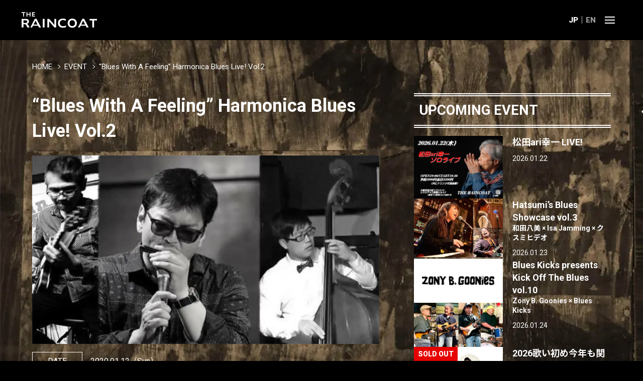

--- FILE ---
content_type: text/html; charset=UTF-8
request_url: https://bar-raincoat.com/event/477/
body_size: 10999
content:
<!DOCTYPE html>
<html lang="ja">
<head>
	<!-- Google tag (gtag.js) -->
	<script async src="https://www.googletagmanager.com/gtag/js?id=G-LE62JZH25H"></script>
	<script>
		window.dataLayer = window.dataLayer || [];
		function gtag(){dataLayer.push(arguments);}
		gtag('js', new Date());

		gtag('config', 'G-LE62JZH25H');
	</script>
	<meta charset="utf-8" />
	<meta http-equiv="X-UA-Compatible" content="IE=edge">
	<meta name="viewport" content="width=device-width,initial-scale=1.0,viewport-fit=cover">
	<meta name="format-detection" content="telephone=no">
	<meta name="SKYPE_TOOLBAR" content="SKYPE_TOOLBAR_PARSER_COMPATIBLE">
	


<link rel="alternate" hreflang="ja" href="https://bar-raincoat.com/event/477/">



<link rel="alternate" hreflang="en" href="https://bar-raincoat.com/en/">
<link rel="alternate" hreflang="x-default" href="https://bar-raincoat.com/en/">


	<!--meta-->
		<meta name='robots' content='index, follow, max-image-preview:large, max-snippet:-1, max-video-preview:-1' />

	<!-- This site is optimized with the Yoast SEO plugin v26.6 - https://yoast.com/wordpress/plugins/seo/ -->
	<title>&quot;Blues With A Feeling&quot; Harmonica Blues Live! Vol.2 - THE RAINCOAT （ザ・レインコート）｜大阪十三のライブ&amp;ブルースバー</title>
	<meta name="description" content="【MEMBER】　【OPEN】　【START】　【CHARGE】　※1ドリンク代別途必要　【♪】" />
	<link rel="canonical" href="https://bar-raincoat.com/event/477/" />
	<meta property="og:locale" content="ja_JP" />
	<meta property="og:type" content="article" />
	<meta property="og:title" content="&quot;Blues With A Feeling&quot; Harmonica Blues Live! Vol.2 - THE RAINCOAT （ザ・レインコート）｜大阪十三のライブ&amp;ブルースバー" />
	<meta property="og:description" content="【MEMBER】　【OPEN】　【START】　【CHARGE】　※1ドリンク代別途必要　【♪】" />
	<meta property="og:url" content="https://bar-raincoat.com/event/477/" />
	<meta property="og:site_name" content="THE RAINCOAT" />
	<meta property="article:publisher" content="https://www.facebook.com/CafeBarRaincoat/" />
	<meta property="article:modified_time" content="2020-07-06T10:34:35+00:00" />
	<meta property="og:image" content="https://bar-raincoat.com/wp-content/uploads/collab_harmonica_blues.jpg" />
	<meta property="og:image:width" content="800" />
	<meta property="og:image:height" content="435" />
	<meta property="og:image:type" content="image/jpeg" />
	<meta name="twitter:card" content="summary_large_image" />
	<meta name="twitter:site" content="@RAINCOA49676035" />
	<script type="application/ld+json" class="yoast-schema-graph">{"@context":"https://schema.org","@graph":[{"@type":"WebPage","@id":"https://bar-raincoat.com/event/477/","url":"https://bar-raincoat.com/event/477/","name":"\"Blues With A Feeling\" Harmonica Blues Live! Vol.2 - THE RAINCOAT （ザ・レインコート）｜大阪十三のライブ&ブルースバー","isPartOf":{"@id":"https://bar-raincoat.com/#website"},"primaryImageOfPage":{"@id":"https://bar-raincoat.com/event/477/#primaryimage"},"image":{"@id":"https://bar-raincoat.com/event/477/#primaryimage"},"thumbnailUrl":"https://bar-raincoat.com/wp-content/uploads/collab_harmonica_blues.jpg","datePublished":"2019-12-12T03:03:30+00:00","dateModified":"2020-07-06T10:34:35+00:00","description":"【MEMBER】　【OPEN】　【START】　【CHARGE】　※1ドリンク代別途必要　【♪】","breadcrumb":{"@id":"https://bar-raincoat.com/event/477/#breadcrumb"},"inLanguage":"ja","potentialAction":[{"@type":"ReadAction","target":["https://bar-raincoat.com/event/477/"]}]},{"@type":"ImageObject","inLanguage":"ja","@id":"https://bar-raincoat.com/event/477/#primaryimage","url":"https://bar-raincoat.com/wp-content/uploads/collab_harmonica_blues.jpg","contentUrl":"https://bar-raincoat.com/wp-content/uploads/collab_harmonica_blues.jpg","width":800,"height":435,"caption":"水野快行 大野木一彦 脇本総一郎"},{"@type":"BreadcrumbList","@id":"https://bar-raincoat.com/event/477/#breadcrumb","itemListElement":[{"@type":"ListItem","position":1,"name":"HOME","item":"https://bar-raincoat.com/"},{"@type":"ListItem","position":2,"name":"EVENT","item":"https://bar-raincoat.com/event/"},{"@type":"ListItem","position":3,"name":"&#8220;Blues With A Feeling&#8221; Harmonica Blues Live! Vol.2"}]},{"@type":"WebSite","@id":"https://bar-raincoat.com/#website","url":"https://bar-raincoat.com/","name":"THE RAINCOAT","description":"","potentialAction":[{"@type":"SearchAction","target":{"@type":"EntryPoint","urlTemplate":"https://bar-raincoat.com/?s={search_term_string}"},"query-input":{"@type":"PropertyValueSpecification","valueRequired":true,"valueName":"search_term_string"}}],"inLanguage":"ja"}]}</script>
	<!-- / Yoast SEO plugin. -->


<link rel="alternate" title="oEmbed (JSON)" type="application/json+oembed" href="https://bar-raincoat.com/wp-json/oembed/1.0/embed?url=https%3A%2F%2Fbar-raincoat.com%2Fevent%2F477%2F" />
<link rel="alternate" title="oEmbed (XML)" type="text/xml+oembed" href="https://bar-raincoat.com/wp-json/oembed/1.0/embed?url=https%3A%2F%2Fbar-raincoat.com%2Fevent%2F477%2F&#038;format=xml" />
<style id='wp-img-auto-sizes-contain-inline-css' type='text/css'>
img:is([sizes=auto i],[sizes^="auto," i]){contain-intrinsic-size:3000px 1500px}
/*# sourceURL=wp-img-auto-sizes-contain-inline-css */
</style>
<style id='wp-block-library-inline-css' type='text/css'>
:root{--wp-block-synced-color:#7a00df;--wp-block-synced-color--rgb:122,0,223;--wp-bound-block-color:var(--wp-block-synced-color);--wp-editor-canvas-background:#ddd;--wp-admin-theme-color:#007cba;--wp-admin-theme-color--rgb:0,124,186;--wp-admin-theme-color-darker-10:#006ba1;--wp-admin-theme-color-darker-10--rgb:0,107,160.5;--wp-admin-theme-color-darker-20:#005a87;--wp-admin-theme-color-darker-20--rgb:0,90,135;--wp-admin-border-width-focus:2px}@media (min-resolution:192dpi){:root{--wp-admin-border-width-focus:1.5px}}.wp-element-button{cursor:pointer}:root .has-very-light-gray-background-color{background-color:#eee}:root .has-very-dark-gray-background-color{background-color:#313131}:root .has-very-light-gray-color{color:#eee}:root .has-very-dark-gray-color{color:#313131}:root .has-vivid-green-cyan-to-vivid-cyan-blue-gradient-background{background:linear-gradient(135deg,#00d084,#0693e3)}:root .has-purple-crush-gradient-background{background:linear-gradient(135deg,#34e2e4,#4721fb 50%,#ab1dfe)}:root .has-hazy-dawn-gradient-background{background:linear-gradient(135deg,#faaca8,#dad0ec)}:root .has-subdued-olive-gradient-background{background:linear-gradient(135deg,#fafae1,#67a671)}:root .has-atomic-cream-gradient-background{background:linear-gradient(135deg,#fdd79a,#004a59)}:root .has-nightshade-gradient-background{background:linear-gradient(135deg,#330968,#31cdcf)}:root .has-midnight-gradient-background{background:linear-gradient(135deg,#020381,#2874fc)}:root{--wp--preset--font-size--normal:16px;--wp--preset--font-size--huge:42px}.has-regular-font-size{font-size:1em}.has-larger-font-size{font-size:2.625em}.has-normal-font-size{font-size:var(--wp--preset--font-size--normal)}.has-huge-font-size{font-size:var(--wp--preset--font-size--huge)}.has-text-align-center{text-align:center}.has-text-align-left{text-align:left}.has-text-align-right{text-align:right}.has-fit-text{white-space:nowrap!important}#end-resizable-editor-section{display:none}.aligncenter{clear:both}.items-justified-left{justify-content:flex-start}.items-justified-center{justify-content:center}.items-justified-right{justify-content:flex-end}.items-justified-space-between{justify-content:space-between}.screen-reader-text{border:0;clip-path:inset(50%);height:1px;margin:-1px;overflow:hidden;padding:0;position:absolute;width:1px;word-wrap:normal!important}.screen-reader-text:focus{background-color:#ddd;clip-path:none;color:#444;display:block;font-size:1em;height:auto;left:5px;line-height:normal;padding:15px 23px 14px;text-decoration:none;top:5px;width:auto;z-index:100000}html :where(.has-border-color){border-style:solid}html :where([style*=border-top-color]){border-top-style:solid}html :where([style*=border-right-color]){border-right-style:solid}html :where([style*=border-bottom-color]){border-bottom-style:solid}html :where([style*=border-left-color]){border-left-style:solid}html :where([style*=border-width]){border-style:solid}html :where([style*=border-top-width]){border-top-style:solid}html :where([style*=border-right-width]){border-right-style:solid}html :where([style*=border-bottom-width]){border-bottom-style:solid}html :where([style*=border-left-width]){border-left-style:solid}html :where(img[class*=wp-image-]){height:auto;max-width:100%}:where(figure){margin:0 0 1em}html :where(.is-position-sticky){--wp-admin--admin-bar--position-offset:var(--wp-admin--admin-bar--height,0px)}@media screen and (max-width:600px){html :where(.is-position-sticky){--wp-admin--admin-bar--position-offset:0px}}
/*wp_block_styles_on_demand_placeholder:6970fdfc8f0c3*/
/*# sourceURL=wp-block-library-inline-css */
</style>
<style id='classic-theme-styles-inline-css' type='text/css'>
/*! This file is auto-generated */
.wp-block-button__link{color:#fff;background-color:#32373c;border-radius:9999px;box-shadow:none;text-decoration:none;padding:calc(.667em + 2px) calc(1.333em + 2px);font-size:1.125em}.wp-block-file__button{background:#32373c;color:#fff;text-decoration:none}
/*# sourceURL=/wp-includes/css/classic-themes.min.css */
</style>
<link rel="https://api.w.org/" href="https://bar-raincoat.com/wp-json/" /><link rel="alternate" title="JSON" type="application/json" href="https://bar-raincoat.com/wp-json/wp/v2/event/477" />	<style>img#wpstats{display:none}</style>
		<style>.wp-block-gallery.is-cropped .blocks-gallery-item picture{height:100%;width:100%;}</style>	<!--wordpress-->
	<link rel="icon" href="https://bar-raincoat.com/wp-content/themes/raincoat_en/assets/img/common/favicon.ico" type="image/x-icon">
	<link rel="apple-touch-icon" href="https://bar-raincoat.com/wp-content/themes/raincoat_en/assets/img/common/apple-touch-icon.png" sizes="180x180">
	<link rel="icon" type="image/png" href="https://bar-raincoat.com/wp-content/themes/raincoat_en/assets/img/common/android-chrome-192x192.png" sizes="192x192">
	<!--favicon-->
	<script async src="https://cdnjs.cloudflare.com/ajax/libs/Swiper/5.4.5/js/swiper.min.js"></script>
	<script async>
		window.addEventListener('load', function() {
			let swipeOption = {
				autoplay: {
					delay: 3500
				},
				effect: 'fade',
				fadeEffect: {
					crossFade: true
				},
				allowTouchMove: false,
				speed: 1000,
				loop: true,
				slidesPerView: 1,
				pagination: false
			}
			new Swiper('.swiper-container', swipeOption);
		}, false);
	</script>
	<!--swiper-->
	<script defer src="https://ajax.googleapis.com/ajax/libs/jquery/3.4.1/jquery.min.js"></script>
	<script defer src="https://bar-raincoat.com/wp-content/themes/raincoat_en/assets/js/common.js?250316204500"></script>
				<script defer src="https://bar-raincoat.com/wp-content/themes/raincoat_en/assets/js/event-single.js?240505115933"></script>
						<!--js-->
	<link rel="stylesheet" href="https://bar-raincoat.com/wp-content/themes/raincoat_en/assets/css/critical.css?250316212932">
	<link rel="stylesheet" href="https://cdnjs.cloudflare.com/ajax/libs/Swiper/5.4.5/css/swiper.css">
	<link rel="stylesheet" href="https://bar-raincoat.com/wp-content/themes/raincoat_en/assets/css/common.css?250522064529">
				<link rel="stylesheet" href="https://bar-raincoat.com/wp-content/themes/raincoat_en/assets/css/news.css?251009023524">
					<link rel="stylesheet" href="https://bar-raincoat.com/wp-content/themes/raincoat_en/assets/css/event.css?250826202725">
							
			<!-- <link rel="stylesheet" href="https://bar-raincoat.com/wp-content/themes/raincoat_en/assets/css/soltandpepper/common.css"> -->
		<!--css-->
	<link rel="preconnect" href="https://fonts.googleapis.com">
	<link rel="preconnect" href="https://fonts.gstatic.com" crossorigin>
	<link rel="preload" href="https://fonts.googleapis.com/css2?family=Roboto:wght@400;700;900&family=Roboto+Condensed:wght@700&family=Noto+Sans+JP:wght@400;700&display=swap" as="style">
	<link href="https://fonts.googleapis.com/css2?family=Roboto:wght@400;700;900&family=Roboto+Condensed:wght@700&family=Noto+Sans+JP:wght@400;700&display=swap" rel="stylesheet" media="print" onload="this.media='all'">
	<!--Google Fonts-->
</head>

<body id="top" class="wp-singular event-template-default single single-event postid-477 wp-theme-raincoat_en">
	<div class="swiper-container p-bg__wrap">
		<ul class="swiper-wrapper p-bg__list">
			<li class="swiper-slide p-bg__listitem p-bg__mv01"></li>
			<li class="swiper-slide p-bg__listitem p-bg__mv02"></li>
			<li class="swiper-slide p-bg__listitem p-bg__mv03"></li>
			<li class="swiper-slide p-bg__listitem p-bg__mv04"></li>
			<li class="swiper-slide p-bg__listitem p-bg__mv05"></li>
			<li class="swiper-slide p-bg__listitem p-bg__mv06"></li>
			<li class="swiper-slide p-bg__listitem p-bg__mv07"></li>
			<li class="swiper-slide p-bg__listitem p-bg__mv08"></li>
		</ul>
	</div>
	<!--c-bg__wrap-->

	<header class="l-header js-header">
		<!-- <h1 class="header__logo"><a href="https://bar-raincoat.com/" onclick="gtag('event', 'logo_view', {'event_category': 'click','event_label': 'h_logo_logo'});">大大阪十三のライブ&ブルースバー｜THE RAINCOAT（ザ・レインコート）</a></h1> -->
		<h1 class="header__logo">
			<a href="https://bar-raincoat.com/">
				<img src="https://bar-raincoat.com/wp-content/themes/raincoat_en/assets/img/common/logo.svg?240512" width="300" height="72" alt="大大阪十三のライブ&ブルースバー｜THE RAINCOAT（ザ・レインコート）">
			</a>
		</h1>
		<nav class="nav__lang">
			<ul class="lang__list">
				<li class="lang__listitem"><span class="lang__text current">JP</span></li>
				<li class="lang__listitem"><a class="lang__text" href="https://bar-raincoat.com/en/">EN</a></li>
			</ul>
		</nav>
		<div class="header__nav__wrap">
			<button type="button" class="menu-btn__wrap js-toggle">
				<div class="menu-btn--bar__wrap">
					<span class="menu-btn--bar"></span>
					<span class="menu-btn--bar"></span>
					<span class="menu-btn--bar"></span>
				</div>
			</button>
			<button type="button" class="gnav__btn--search js-toggle--search">
				<img src="https://bar-raincoat.com/wp-content/themes/raincoat_en/assets/img/common/icon_search.svg" width="80" height="80" alt="検索">
			</button>
			<nav class="l-gnav">
				<ul class="gnav__menu">
					<li class="gnav__listitem"><a class="gnav__link" href="https://bar-raincoat.com/" onclick="gtag('event', 'nav_view', {'event_category': 'click','event_label': 'h_gnav_hone'});">HOME</a></li>
					<li class="gnav__listitem"><a class="gnav__link" href="https://bar-raincoat.com/news/" onclick="gtag('event', 'nav_view', {'event_category': 'click','event_label': 'h_gnav_news'});">NEWS</a></li>
					<li class="gnav__listitem"><a class="gnav__link" href="https://bar-raincoat.com/event/" onclick="gtag('event', 'nav_view', {'event_category': 'click','event_label': 'h_gnav_event'});">EVENT</a></li>
					<li class="gnav__listitem"><a class="gnav__link" href="https://bar-raincoat.com/soltandpepper/" onclick="gtag('event', 'nav_view', {'event_category': 'click','event_label': 'h_gnav_soltandpepper'});">塩と胡椒SHOW SHOW</a></li>
					<li class="gnav__listitem"><a class="gnav__link" href="https://bar-raincoat.com/menu/" onclick="gtag('event', 'nav_view', {'event_category': 'click','event_label': 'h_gnav_menu'});">MENU</a></li>
					<!-- <li class="gnav__listitem"><a class="gnav__link" href="http://raincoatworks.cart.fc2.com/" target="_blank" rel="noopener" onclick="gtag('event', 'nav_view', {'event_category': 'click','event_label': 'h_gnav_store'});">ONLINE STORE</a></li> -->
					<li class="gnav__listitem"><a class="gnav__link" href="https://bar-raincoat.com/gallery/" onclick="gtag('event', 'nav_view', {'event_category': 'click','event_label': 'h_gnav_gallery'});">GALLERY</a></li>
					<li class="gnav__listitem"><a class="gnav__link" href="https://bar-raincoat.com/blog/" onclick="gtag('event', 'nav_view', {'event_category': 'click','event_label': 'h_gnav_blog'});">BLOG</a></li>
					<li class="gnav__listitem"><a class="gnav__link" href="#anc-access" onclick="gtag('event', 'nav_view', {'event_category': 'click','event_label': 'h_gnav_blog'});">ACCESS</a></li>
					<li class="gnav__listitem"><a class="gnav__link" href="https://bar-raincoat.com/contact-support/" onclick="gtag('event', 'nav_view', {'event_category': 'click','event_label': 'h_gnav_contact'});">CONTACT</a></li>
				</ul>
				<div class="c-searchform__bg">
					<button type="button" class="c-search__close">
    <div class="c-search-btn--bar__wrap ">
        <span class="c-search-btn--bar"></span>
        <span class="c-search-btn--bar"></span>
        <span class="c-search-btn--bar"></span>
    </div>
</button>
<form method="get" id="searchform" class="c-searchform__wrap" action="https://bar-raincoat.com/">
    <input type="text" name="s" id="s" class="c-search__input" placeholder="SEARCH"/>
    <button type="submit" class="c-search__btn"><img src="https://bar-raincoat.com/wp-content/themes/raincoat_en/assets/img/common/icon_search.svg" loading="lazy" width="150" height="150" alt="検索"></button>
</form>				</div>
			</nav>
		</div>
	</header>
	<!--l-header-->

	<main class="l-main" ontouchstart=""><p id="breadcrumbs" class="breadcrumbs__list c-inner c-inner--xl"><span><span><a href="https://bar-raincoat.com/">HOME</a></span>  <span><a href="https://bar-raincoat.com/event/">EVENT</a></span>  <span class="breadcrumb_last" aria-current="page">&#8220;Blues With A Feeling&#8221; Harmonica Blues Live! Vol.2</span></span></p><div class="p-contents__wrap p-row__wrap c-inner c-inner--xl">
	<div class="p-col__main">
				<article class="p-contents__wrap p-event-detail__wrap">
			<h1 class="p-event-detail__title">
				&#8220;Blues With A Feeling&#8221; Harmonica Blues Live! Vol.2<span class="p-event-detail__title--sub"></span>
			</h1>
			<!--svg-->
						<figure class="c-img__wrap p-event__img__wrap">
				<p id="event-477" class="c-img__wrap--blur js-blur" href="https://bar-raincoat.com/event/477/">
					<picture><source srcset="https://bar-raincoat.com/wp-content/uploads/collab_harmonica_blues.jpg.webp 800w, https://bar-raincoat.com/wp-content/uploads/collab_harmonica_blues-94x51.jpg.webp 94w" sizes='(max-width: 800px) 100vw, 800px' type="image/webp"><img width="800" height="435" src="https://bar-raincoat.com/wp-content/uploads/collab_harmonica_blues.jpg" class="c-object-fit__img wp-post-image" alt="水野快行 大野木一彦 脇本総一郎" decoding="async" fetchpriority="high" srcset="https://bar-raincoat.com/wp-content/uploads/collab_harmonica_blues.jpg 800w, https://bar-raincoat.com/wp-content/uploads/collab_harmonica_blues-94x51.jpg 94w" sizes="(max-width: 800px) 100vw, 800px" data-eio="p" /></picture>					<picture><source srcset="https://bar-raincoat.com/wp-content/uploads/collab_harmonica_blues.jpg.webp 800w, https://bar-raincoat.com/wp-content/uploads/collab_harmonica_blues-94x51.jpg.webp 94w" sizes='(max-width: 800px) 100vw, 800px' type="image/webp"><img width="800" height="435" src="https://bar-raincoat.com/wp-content/uploads/collab_harmonica_blues.jpg" class="c-img__bgimg wp-post-image" alt="水野快行 大野木一彦 脇本総一郎" decoding="async" srcset="https://bar-raincoat.com/wp-content/uploads/collab_harmonica_blues.jpg 800w, https://bar-raincoat.com/wp-content/uploads/collab_harmonica_blues-94x51.jpg 94w" sizes="(max-width: 800px) 100vw, 800px" data-eio="p" /></picture>				</p>
			</figure>
									<p class="p-event-detail__message"></p>
			<dl class="p-event-detail__info__wrap">
				<dt class="p-event-detail__info__title">DATE</dt>
				<dd class="p-event-detail__info__detail  ">
					<time datatime="2020-01-12">
						2020.01.12						<span class="p-event-detail__info__week">（Sun）</span>
					</time>
				</dd>
				<dt class="p-event-detail__info__title">MEMBER</dt>
				<dd class="p-event-detail__info__detail">
					<ul class="p-event-detail__memberlist">
												<li class="p-event-detail__memberlist__item">
							<h3><span>水野快行</span>
																<span class="p-event-detail__instrument">
									<span>Vo</span><span>Gt</span>								</span>
															</h3>
						</li>
												<li class="p-event-detail__memberlist__item">
							<h3><span>大野木一彦</span>
																<span class="p-event-detail__instrument">
									<span>Vo</span><span>Hca</span>								</span>
															</h3>
						</li>
												<li class="p-event-detail__memberlist__item">
							<h3><span>脇本総一郎</span>
																<span class="p-event-detail__instrument">
									<span>Ba</span>								</span>
															</h3>
						</li>
											</ul>
				</dd>
								<dt class="p-event-detail__info__title">OPEN</dt>
				<dd class="p-event-detail__info__detail">19:00</dd>
												<dt class="p-event-detail__info__title">START</dt>
				<dd class="p-event-detail__info__detail">19:30</dd>
																								<dt class="p-event-detail__info__title">CHARGE</dt>
				<dd class="p-event-detail__info__detail">
					<div class="p-event-detail__info__price__wrap">
												<p class="p-event__info__price normal">
														<span>&yen;</span>
																					<span class="p-event__info__price--yen">1,000</span>
																											</p>
																		<p class="p-event__info__notes">※1ドリンク代別途必要</p>
											</div>
				</dd>
			</dl>
									<ul class="p-event-tag__list">
				<li class="p-event-tag__listitem"><a href="https://bar-raincoat.com/event_tag/ohnogi-kazuhiko/" rel="tag">大野木一彦</a></li><li class="p-event-tag__listitem"><a href="https://bar-raincoat.com/event_tag/mizuno-yoshiyuki/" rel="tag">水野快行</a></li><li class="p-event-tag__listitem"><a href="https://bar-raincoat.com/event_tag/wakimoto-soichiro/" rel="tag">脇本総一郎</a></li>			</ul>
			
						<ul class="p-official__list">
				<li class="p-official__listitem">
    <a class="p-official-sns__wrap link--blank fb" href="https://www.facebook.com/kazuhiko.ohnogi" target="_blank" rel="noopener">大野木一彦 Facebook</a>
</li><li class="p-official__listitem">
    <a class="p-official-sns__wrap link--blank fb" href="https://www.facebook.com/yoshi.mizuno.3" target="_blank" rel="noopener">水野快行 Facebook</a>
</li><li class="p-official__listitem">
    <a class="p-official-sns__wrap link--blank fb" href="https://www.facebook.com/soichiro.wakimoto" target="_blank" rel="noopener">脇本総一郎 Facebook</a>
</li>
<li class="p-official__listitem">
    <a class="p-official-sns__wrap link--blank tw" href="https://twitter.com/wakimotogon" target="_blank" rel="noopener">脇本総一郎 X（Twitter）</a>
</li>
<li class="p-official__listitem">
    <a class="p-official-sns__wrap link--blank insta" href="https://www.instagram.com/soichirowakimoto/" target="_blank" rel="noopener">脇本総一郎 Instagram</a>
</li>			</ul>
					</article>
		<!--event-detail__wrap-->

		<section class="p-contents__wrap">
			<h2 class="c-page__title">SHARE</h2>
						<ul class="c-sns-share__list">
				<li class="c-sns-share__listitem">
					<a class="c-sns-share__link" href="//twitter.com/share?text=&#8220;Blues With A Feeling&#8221; Harmonica Blues Live! Vol.2&url=https://bar-raincoat.com/event/477/&hashtags=barraincoat&via=RAINCOA49676035" target="_blank" rel="noopener" onclick="return sns_window('Twitter', 'https://bar-raincoat.com/event/477/', '&#8220;Blues With A Feeling&#8221; Harmonica Blues Live! Vol.2');">
						<img src="https://bar-raincoat.com/wp-content/themes/raincoat_en/assets/img/common/icon_share_x.svg" loading="lazy" width="48" height="48" alt="x">
					</a>
				</li>
				<li class="c-sns-share__listitem">
					<a class="c-sns-share__link" href="//www.facebook.com/sharer.php?src=bm&u=https://bar-raincoat.com/event/477/&t=&#8220;Blues With A Feeling&#8221; Harmonica Blues Live! Vol.2" target="_blank" rel="noopener" onclick="return sns_window('Facebook', 'https://bar-raincoat.com/event/477/', '&#8220;Blues With A Feeling&#8221; Harmonica Blues Live! Vol.2');">
						<img src="https://bar-raincoat.com/wp-content/themes/raincoat_en/assets/img/common/icon_share_facebook.svg" loading="lazy" width="48" height="48" alt="facebook">
					</a>
				</li>
				<li class="c-sns-share__listitem">
					<a class="c-sns-share__link" href="//line.me/R/msg/text/?&#8220;Blues With A Feeling&#8221; Harmonica Blues Live! Vol.2%0Ahttps://bar-raincoat.com/event/477/" target="_blank" rel="noopener" onclick="return sns_window('LINE', 'https://bar-raincoat.com/event/477/', '&#8220;Blues With A Feeling&#8221; Harmonica Blues Live! Vol.2');">
						<img src="https://bar-raincoat.com/wp-content/themes/raincoat_en/assets/img/common/icon_share_line.svg" loading="lazy" width="48" height="48" alt="line">
					</a>
				</li>
			</ul>
		</section>
		<!--p-contents__wrap-->
		<div class="p-contents__wrap">
			<p><a class="c-btn c-btn--tra" href="https://bar-raincoat.com/event/">VIEW EVENT</a></p>
		</div>
		<!--p-contents__wrap-->

				<aside class="p-info-detail__related">
			<h2 class="c-section__title">RELATED EVENT</h2>
			<div class="p-related__wrap">
								<div class="p-related__list">
					<figure class="c-img__wrap p-event__img__wrap p-related__img__wrap ">
						<a id="related-event-19321" class="c-img__wrap--blur js-blur" href="https://bar-raincoat.com/event/19321/">
														<img width="800" height="534" src="https://bar-raincoat.com/wp-content/uploads/collab_mizuno_maeda_komikado_keitaro_wakimoto_teruma.webp" class="c-object-fit__img wp-post-image" alt="［HOTCH POTCH BAND Ⅱ］  水野快行（Vo/Gt） 前田和彦（Key） 古御門幹人（Tb） 啓太郎（Sax） 脇本総一郎（Ba) 輝真（Dr）" decoding="async" srcset="https://bar-raincoat.com/wp-content/uploads/collab_mizuno_maeda_komikado_keitaro_wakimoto_teruma.webp 800w, https://bar-raincoat.com/wp-content/uploads/collab_mizuno_maeda_komikado_keitaro_wakimoto_teruma-94x64.webp 94w" sizes="(max-width: 800px) 100vw, 800px" />							<img width="800" height="534" src="https://bar-raincoat.com/wp-content/uploads/collab_mizuno_maeda_komikado_keitaro_wakimoto_teruma.webp" class="c-img__bgimg wp-post-image" alt="［HOTCH POTCH BAND Ⅱ］  水野快行（Vo/Gt） 前田和彦（Key） 古御門幹人（Tb） 啓太郎（Sax） 脇本総一郎（Ba) 輝真（Dr）" decoding="async" loading="lazy" srcset="https://bar-raincoat.com/wp-content/uploads/collab_mizuno_maeda_komikado_keitaro_wakimoto_teruma.webp 800w, https://bar-raincoat.com/wp-content/uploads/collab_mizuno_maeda_komikado_keitaro_wakimoto_teruma-94x64.webp 94w" sizes="auto, (max-width: 800px) 100vw, 800px" />													</a>
					</figure>
					<article class="p-related__title__wrap">
						<h1 class="p-related-event__title">
							<a href="https://bar-raincoat.com/event/19321/">HOTCH POTCH SHOW<span class="p-related-event__title--sub">水野快行 × 前田和彦 × 古御門幹人 × 啓太郎 × 脇本総一郎 × 輝真</span></a>
						</h1>
						<p class="p-related-event__datetime ">
							<time datatime="2026-01-31">
								2026.01.31							</time>
						</p>
					</article>
				</div>
				<!--p-related__list-->
								<div class="p-related__list">
					<figure class="c-img__wrap p-event__img__wrap p-related__img__wrap ">
						<a id="related-event-19248" class="c-img__wrap--blur js-blur" href="https://bar-raincoat.com/event/19248/">
														<img width="800" height="986" src="https://bar-raincoat.com/wp-content/uploads/collab_lowdownjukes_maggiedeluxe.webp" class="c-object-fit__img wp-post-image" alt="LOWDOWN JUKES、マギーデラックス" decoding="async" loading="lazy" srcset="https://bar-raincoat.com/wp-content/uploads/collab_lowdownjukes_maggiedeluxe.webp 800w, https://bar-raincoat.com/wp-content/uploads/collab_lowdownjukes_maggiedeluxe-52x64.webp 52w" sizes="auto, (max-width: 800px) 100vw, 800px" />							<img width="800" height="986" src="https://bar-raincoat.com/wp-content/uploads/collab_lowdownjukes_maggiedeluxe.webp" class="c-img__bgimg wp-post-image" alt="LOWDOWN JUKES、マギーデラックス" decoding="async" loading="lazy" srcset="https://bar-raincoat.com/wp-content/uploads/collab_lowdownjukes_maggiedeluxe.webp 800w, https://bar-raincoat.com/wp-content/uploads/collab_lowdownjukes_maggiedeluxe-52x64.webp 52w" sizes="auto, (max-width: 800px) 100vw, 800px" />													</a>
					</figure>
					<article class="p-related__title__wrap">
						<h1 class="p-related-event__title">
							<a href="https://bar-raincoat.com/event/19248/">Harmonica &#038; Guitar BLUES NIGHT<span class="p-related-event__title--sub">LOWDOWN JUKES × マギーデラックス</span></a>
						</h1>
						<p class="p-related-event__datetime ">
							<time datatime="2026-01-17">
								2026.01.17							</time>
						</p>
					</article>
				</div>
				<!--p-related__list-->
								<div class="p-related__list">
					<figure class="c-img__wrap p-event__img__wrap p-related__img__wrap ">
						<a id="related-event-18923" class="c-img__wrap--blur js-blur" href="https://bar-raincoat.com/event/18923/">
														<img width="800" height="534" src="https://bar-raincoat.com/wp-content/uploads/collab_improvibes4_yoshibluesband_ayako.webp" class="c-object-fit__img wp-post-image" alt="［improvibes4］村尾政宏（Guitar＆Vo）藤井信之（keyboard）西川まさひさ（Bass）はせお（Drums）  [Yoshi blues band w/Ayako Minami] Yoshi水野（guitar &amp; vocal） 池田真一（guitar） 山田知征（bass） さーさん（drum） Ayako Minami（alto sax）" decoding="async" loading="lazy" srcset="https://bar-raincoat.com/wp-content/uploads/collab_improvibes4_yoshibluesband_ayako.webp 800w, https://bar-raincoat.com/wp-content/uploads/collab_improvibes4_yoshibluesband_ayako-94x64.webp 94w" sizes="auto, (max-width: 800px) 100vw, 800px" />							<img width="800" height="534" src="https://bar-raincoat.com/wp-content/uploads/collab_improvibes4_yoshibluesband_ayako.webp" class="c-img__bgimg wp-post-image" alt="［improvibes4］村尾政宏（Guitar＆Vo）藤井信之（keyboard）西川まさひさ（Bass）はせお（Drums）  [Yoshi blues band w/Ayako Minami] Yoshi水野（guitar &amp; vocal） 池田真一（guitar） 山田知征（bass） さーさん（drum） Ayako Minami（alto sax）" decoding="async" loading="lazy" srcset="https://bar-raincoat.com/wp-content/uploads/collab_improvibes4_yoshibluesband_ayako.webp 800w, https://bar-raincoat.com/wp-content/uploads/collab_improvibes4_yoshibluesband_ayako-94x64.webp 94w" sizes="auto, (max-width: 800px) 100vw, 800px" />													</a>
					</figure>
					<article class="p-related__title__wrap">
						<h1 class="p-related-event__title">
							<a href="https://bar-raincoat.com/event/18923/">SPECIAL TWOMAN LIVE<span class="p-related-event__title--sub">improvibes4 × Yoshi Blues Band w/Ayako Minami</span></a>
						</h1>
						<p class="p-related-event__datetime ">
							<time datatime="2025-12-20">
								2025.12.20							</time>
						</p>
					</article>
				</div>
				<!--p-related__list-->
								<div class="p-related__list">
					<figure class="c-img__wrap p-event__img__wrap p-related__img__wrap ">
						<a id="related-event-18486" class="c-img__wrap--blur js-blur" href="https://bar-raincoat.com/event/18486/">
														<img width="800" height="834" src="https://bar-raincoat.com/wp-content/uploads/collab_hurricaneyutaka_ohnogi_kida_takano_2511.webp" class="c-object-fit__img wp-post-image" alt="ハリケーン湯川（v/g） 大野木一彦（v/h） 木田正斗志（b） 高野秀樹（d）" decoding="async" loading="lazy" srcset="https://bar-raincoat.com/wp-content/uploads/collab_hurricaneyutaka_ohnogi_kida_takano_2511.webp 800w, https://bar-raincoat.com/wp-content/uploads/collab_hurricaneyutaka_ohnogi_kida_takano_2511-61x64.webp 61w" sizes="auto, (max-width: 800px) 100vw, 800px" />							<img width="800" height="834" src="https://bar-raincoat.com/wp-content/uploads/collab_hurricaneyutaka_ohnogi_kida_takano_2511.webp" class="c-img__bgimg wp-post-image" alt="ハリケーン湯川（v/g） 大野木一彦（v/h） 木田正斗志（b） 高野秀樹（d）" decoding="async" loading="lazy" srcset="https://bar-raincoat.com/wp-content/uploads/collab_hurricaneyutaka_ohnogi_kida_takano_2511.webp 800w, https://bar-raincoat.com/wp-content/uploads/collab_hurricaneyutaka_ohnogi_kida_takano_2511-61x64.webp 61w" sizes="auto, (max-width: 800px) 100vw, 800px" />													</a>
					</figure>
					<article class="p-related__title__wrap">
						<h1 class="p-related-event__title">
							<a href="https://bar-raincoat.com/event/18486/">HURRICANE YUKAWA blues jam at RAINCOAT<span class="p-related-event__title--sub">ハリケーン湯川 ×  大野木一彦 × 木田正斗志 × 高野秀樹</span></a>
						</h1>
						<p class="p-related-event__datetime ">
							<time datatime="2025-11-21">
								2025.11.21							</time>
						</p>
					</article>
				</div>
				<!--p-related__list-->
								<div class="p-related__list">
					<figure class="c-img__wrap p-event__img__wrap p-related__img__wrap ">
						<a id="related-event-18322" class="c-img__wrap--blur js-blur" href="https://bar-raincoat.com/event/18322/">
														<img width="800" height="1000" src="https://bar-raincoat.com/wp-content/uploads/collab_clapstompswingin_maekawa_mizuno_02.webp" class="c-object-fit__img wp-post-image" alt="Clap Stomp Swingin&#039;、前川歌名子（vo）、水野快行（gt/vo）" decoding="async" loading="lazy" srcset="https://bar-raincoat.com/wp-content/uploads/collab_clapstompswingin_maekawa_mizuno_02.webp 800w, https://bar-raincoat.com/wp-content/uploads/collab_clapstompswingin_maekawa_mizuno_02-51x64.webp 51w" sizes="auto, (max-width: 800px) 100vw, 800px" />							<img width="800" height="1000" src="https://bar-raincoat.com/wp-content/uploads/collab_clapstompswingin_maekawa_mizuno_02.webp" class="c-img__bgimg wp-post-image" alt="Clap Stomp Swingin&#039;、前川歌名子（vo）、水野快行（gt/vo）" decoding="async" loading="lazy" srcset="https://bar-raincoat.com/wp-content/uploads/collab_clapstompswingin_maekawa_mizuno_02.webp 800w, https://bar-raincoat.com/wp-content/uploads/collab_clapstompswingin_maekawa_mizuno_02-51x64.webp 51w" sizes="auto, (max-width: 800px) 100vw, 800px" />													</a>
					</figure>
					<article class="p-related__title__wrap">
						<h1 class="p-related-event__title">
							<a href="https://bar-raincoat.com/event/18322/">SWING &#038; BLUES<span class="p-related-event__title--sub">Clap Stomp Swingin' × 前川歌名子 × 水野快行</span></a>
						</h1>
						<p class="p-related-event__datetime ">
							<time datatime="2025-10-14">
								2025.10.14							</time>
						</p>
					</article>
				</div>
				<!--p-related__list-->
								<div class="p-related__list">
					<figure class="c-img__wrap p-event__img__wrap p-related__img__wrap ">
						<a id="related-event-18214" class="c-img__wrap--blur js-blur" href="https://bar-raincoat.com/event/18214/">
														<img width="800" height="534" src="https://bar-raincoat.com/wp-content/uploads/collab_kusumu_sakano_wakimoto_moco_apache.webp" class="c-object-fit__img wp-post-image" alt="クスミヒデオ（vo/gu） 坂野雄亮（key） 脇本総一郎（ba） moco（dr） アパッチ（rubboard）" decoding="async" loading="lazy" srcset="https://bar-raincoat.com/wp-content/uploads/collab_kusumu_sakano_wakimoto_moco_apache.webp 800w, https://bar-raincoat.com/wp-content/uploads/collab_kusumu_sakano_wakimoto_moco_apache-94x64.webp 94w" sizes="auto, (max-width: 800px) 100vw, 800px" />							<img width="800" height="534" src="https://bar-raincoat.com/wp-content/uploads/collab_kusumu_sakano_wakimoto_moco_apache.webp" class="c-img__bgimg wp-post-image" alt="クスミヒデオ（vo/gu） 坂野雄亮（key） 脇本総一郎（ba） moco（dr） アパッチ（rubboard）" decoding="async" loading="lazy" srcset="https://bar-raincoat.com/wp-content/uploads/collab_kusumu_sakano_wakimoto_moco_apache.webp 800w, https://bar-raincoat.com/wp-content/uploads/collab_kusumu_sakano_wakimoto_moco_apache-94x64.webp 94w" sizes="auto, (max-width: 800px) 100vw, 800px" />													</a>
					</figure>
					<article class="p-related__title__wrap">
						<h1 class="p-related-event__title">
							<a href="https://bar-raincoat.com/event/18214/">Uptown ruler 5<span class="p-related-event__title--sub">クスミヒデオ × 坂野雄亮 × 脇本総一郎 × moco × アパッチ</span></a>
						</h1>
						<p class="p-related-event__datetime ">
							<time datatime="2025-10-19">
								2025.10.19							</time>
						</p>
					</article>
				</div>
				<!--p-related__list-->
								<!--ページネーション-->
											</div>
			<!--p-related__wrap-->
		</aside>
				<!--p-info-detail__related-->
							</div>
	<!--p-col__main-->
	<div class="p-col__side">
	<section class="p-side__wrap">
		<h2 class="c-section__title">UPCOMING EVENT</h2>
				<div class="p-side__list">
			<figure class="c-img__wrap p-event__img__wrap p-side__img__wrap ">
				<a id="upcoming-event-19038" class="c-img__wrap--blur js-blur" href="https://bar-raincoat.com/event/19038/">
										<img width="800" height="566" src="https://bar-raincoat.com/wp-content/uploads/artist_matsuda_ari_koichi.webp" class="c-object-fit__img wp-post-image" alt="松田ari幸一（vo/harmonica）" decoding="async" loading="lazy" srcset="https://bar-raincoat.com/wp-content/uploads/artist_matsuda_ari_koichi.webp 800w, https://bar-raincoat.com/wp-content/uploads/artist_matsuda_ari_koichi-90x64.webp 90w" sizes="auto, (max-width: 800px) 100vw, 800px" />					<img width="800" height="566" src="https://bar-raincoat.com/wp-content/uploads/artist_matsuda_ari_koichi.webp" class="c-img__bgimg wp-post-image" alt="松田ari幸一（vo/harmonica）" decoding="async" loading="lazy" srcset="https://bar-raincoat.com/wp-content/uploads/artist_matsuda_ari_koichi.webp 800w, https://bar-raincoat.com/wp-content/uploads/artist_matsuda_ari_koichi-90x64.webp 90w" sizes="auto, (max-width: 800px) 100vw, 800px" />									</a>
			</figure>
			<article class="p-side__title__wrap">
				<h1 class="p-side__title">
					<a href="https://bar-raincoat.com/event/19038/">松田ari幸一 LIVE!<span class="p-side__title--sub"></span></a>
				</h1>
				<p class="p-side__datetime ">
					<time datatime="2026-01-22">
						2026.01.22					</time>
				</p>
			</article>
			<!--p-side__title__wrap-->
		</div>
		<!--p-side__list-->
				<div class="p-side__list">
			<figure class="c-img__wrap p-event__img__wrap p-side__img__wrap ">
				<a id="upcoming-event-19250" class="c-img__wrap--blur js-blur" href="https://bar-raincoat.com/event/19250/">
										<img width="800" height="534" src="https://bar-raincoat.com/wp-content/uploads/collab_wada_isa_kusumi.webp" class="c-object-fit__img wp-post-image" alt="和田八美（pf/vo）［Guest］ Isa Jamming（gt/vo）,クスミヒデオ（gt/vo）" decoding="async" loading="lazy" srcset="https://bar-raincoat.com/wp-content/uploads/collab_wada_isa_kusumi.webp 800w, https://bar-raincoat.com/wp-content/uploads/collab_wada_isa_kusumi-94x64.webp 94w" sizes="auto, (max-width: 800px) 100vw, 800px" />					<img width="800" height="534" src="https://bar-raincoat.com/wp-content/uploads/collab_wada_isa_kusumi.webp" class="c-img__bgimg wp-post-image" alt="和田八美（pf/vo）［Guest］ Isa Jamming（gt/vo）,クスミヒデオ（gt/vo）" decoding="async" loading="lazy" srcset="https://bar-raincoat.com/wp-content/uploads/collab_wada_isa_kusumi.webp 800w, https://bar-raincoat.com/wp-content/uploads/collab_wada_isa_kusumi-94x64.webp 94w" sizes="auto, (max-width: 800px) 100vw, 800px" />									</a>
			</figure>
			<article class="p-side__title__wrap">
				<h1 class="p-side__title">
					<a href="https://bar-raincoat.com/event/19250/">Hatsumi&#8217;s Blues Showcase vol.3<span class="p-side__title--sub">和田八美 × Isa Jamming × クスミヒデオ</span></a>
				</h1>
				<p class="p-side__datetime ">
					<time datatime="2026-01-23">
						2026.01.23					</time>
				</p>
			</article>
			<!--p-side__title__wrap-->
		</div>
		<!--p-side__list-->
				<div class="p-side__list">
			<figure class="c-img__wrap p-event__img__wrap p-side__img__wrap ">
				<a id="upcoming-event-19251" class="c-img__wrap--blur js-blur" href="https://bar-raincoat.com/event/19251/">
										<img width="800" height="800" src="https://bar-raincoat.com/wp-content/uploads/collab_zonybgoonies_blueskicks.webp" class="c-object-fit__img wp-post-image" alt="［Zony B. Goonies］ ゾニー（dr） ザ・たこさん山口（gt） 岩井ロングセラー（key）  ［BLUES KICKS］ 平山洋介（v/g） 池田真一（g） 小川勝史（b） 高野太一（dr）" decoding="async" loading="lazy" srcset="https://bar-raincoat.com/wp-content/uploads/collab_zonybgoonies_blueskicks.webp 800w, https://bar-raincoat.com/wp-content/uploads/collab_zonybgoonies_blueskicks-64x64.webp 64w" sizes="auto, (max-width: 800px) 100vw, 800px" />					<img width="800" height="800" src="https://bar-raincoat.com/wp-content/uploads/collab_zonybgoonies_blueskicks.webp" class="c-img__bgimg wp-post-image" alt="［Zony B. Goonies］ ゾニー（dr） ザ・たこさん山口（gt） 岩井ロングセラー（key）  ［BLUES KICKS］ 平山洋介（v/g） 池田真一（g） 小川勝史（b） 高野太一（dr）" decoding="async" loading="lazy" srcset="https://bar-raincoat.com/wp-content/uploads/collab_zonybgoonies_blueskicks.webp 800w, https://bar-raincoat.com/wp-content/uploads/collab_zonybgoonies_blueskicks-64x64.webp 64w" sizes="auto, (max-width: 800px) 100vw, 800px" />									</a>
			</figure>
			<article class="p-side__title__wrap">
				<h1 class="p-side__title">
					<a href="https://bar-raincoat.com/event/19251/">Blues Kicks presents Kick Off The Blues vol.10<span class="p-side__title--sub">Zony B. Goonies × Blues Kicks</span></a>
				</h1>
				<p class="p-side__datetime ">
					<time datatime="2026-01-24">
						2026.01.24					</time>
				</p>
			</article>
			<!--p-side__title__wrap-->
		</div>
		<!--p-side__list-->
				<div class="p-side__list">
			<figure class="c-img__wrap p-event__img__wrap p-side__img__wrap soldout">
				<a id="upcoming-event-19101" class="c-img__wrap--blur js-blur" href="https://bar-raincoat.com/event/19101/">
										<img width="800" height="534" src="https://bar-raincoat.com/wp-content/uploads/artist_onishi_yukari_2601.webp" class="c-object-fit__img wp-post-image" alt="大西ユカリ、 「新春3Mブラザーズ」 ドラム：ミノル夢（silver tone masters） ベース：モリ扇背（silver tone masters） ピアノ：マモル元岡（仁義なきKB）" decoding="async" loading="lazy" srcset="https://bar-raincoat.com/wp-content/uploads/artist_onishi_yukari_2601.webp 800w, https://bar-raincoat.com/wp-content/uploads/artist_onishi_yukari_2601-94x64.webp 94w" sizes="auto, (max-width: 800px) 100vw, 800px" />					<img width="800" height="534" src="https://bar-raincoat.com/wp-content/uploads/artist_onishi_yukari_2601.webp" class="c-img__bgimg wp-post-image" alt="大西ユカリ、 「新春3Mブラザーズ」 ドラム：ミノル夢（silver tone masters） ベース：モリ扇背（silver tone masters） ピアノ：マモル元岡（仁義なきKB）" decoding="async" loading="lazy" srcset="https://bar-raincoat.com/wp-content/uploads/artist_onishi_yukari_2601.webp 800w, https://bar-raincoat.com/wp-content/uploads/artist_onishi_yukari_2601-94x64.webp 94w" sizes="auto, (max-width: 800px) 100vw, 800px" />									</a>
			</figure>
			<article class="p-side__title__wrap">
				<h1 class="p-side__title">
					<a href="https://bar-raincoat.com/event/19101/">2026歌い初め今年も関西より賑々しく〜大西ユカリ with 新春3Mブラザーズ<span class="p-side__title--sub"></span></a>
				</h1>
				<p class="p-side__datetime ">
					<time datatime="2026-01-24">
						2026.01.24					</time>
				</p>
			</article>
			<!--p-side__title__wrap-->
		</div>
		<!--p-side__list-->
				<div class="p-side__list">
			<figure class="c-img__wrap p-event__img__wrap p-side__img__wrap ">
				<a id="upcoming-event-19145" class="c-img__wrap--blur js-blur" href="https://bar-raincoat.com/event/19145/">
										<img width="800" height="534" src="https://bar-raincoat.com/wp-content/uploads/collab_ginjiro_yamaoka.webp" class="c-object-fit__img wp-post-image" alt="銀次郎、ジローヤマオカ" decoding="async" loading="lazy" srcset="https://bar-raincoat.com/wp-content/uploads/collab_ginjiro_yamaoka.webp 800w, https://bar-raincoat.com/wp-content/uploads/collab_ginjiro_yamaoka-94x64.webp 94w" sizes="auto, (max-width: 800px) 100vw, 800px" />					<img width="800" height="534" src="https://bar-raincoat.com/wp-content/uploads/collab_ginjiro_yamaoka.webp" class="c-img__bgimg wp-post-image" alt="銀次郎、ジローヤマオカ" decoding="async" loading="lazy" srcset="https://bar-raincoat.com/wp-content/uploads/collab_ginjiro_yamaoka.webp 800w, https://bar-raincoat.com/wp-content/uploads/collab_ginjiro_yamaoka-94x64.webp 94w" sizes="auto, (max-width: 800px) 100vw, 800px" />									</a>
			</figure>
			<article class="p-side__title__wrap">
				<h1 class="p-side__title">
					<a href="https://bar-raincoat.com/event/19145/">BLUES LIVE!<span class="p-side__title--sub">銀次郎 × ジロー・ヤマオカ</span></a>
				</h1>
				<p class="p-side__datetime ">
					<time datatime="2026-01-25">
						2026.01.25					</time>
				</p>
			</article>
			<!--p-side__title__wrap-->
		</div>
		<!--p-side__list-->
				<div class="p-side__list">
			<figure class="c-img__wrap p-event__img__wrap p-side__img__wrap ">
				<a id="upcoming-event-19383" class="c-img__wrap--blur js-blur" href="https://bar-raincoat.com/event/19383/">
										<img width="800" height="534" src="https://bar-raincoat.com/wp-content/uploads/collab_kuchiishi_takiaking_waranabe.webp" class="c-object-fit__img wp-post-image" alt="クチイシ&amp;タキアキング、渡辺浩二" decoding="async" loading="lazy" srcset="https://bar-raincoat.com/wp-content/uploads/collab_kuchiishi_takiaking_waranabe.webp 800w, https://bar-raincoat.com/wp-content/uploads/collab_kuchiishi_takiaking_waranabe-94x64.webp 94w" sizes="auto, (max-width: 800px) 100vw, 800px" />					<img width="800" height="534" src="https://bar-raincoat.com/wp-content/uploads/collab_kuchiishi_takiaking_waranabe.webp" class="c-img__bgimg wp-post-image" alt="クチイシ&amp;タキアキング、渡辺浩二" decoding="async" loading="lazy" srcset="https://bar-raincoat.com/wp-content/uploads/collab_kuchiishi_takiaking_waranabe.webp 800w, https://bar-raincoat.com/wp-content/uploads/collab_kuchiishi_takiaking_waranabe-94x64.webp 94w" sizes="auto, (max-width: 800px) 100vw, 800px" />									</a>
			</figure>
			<article class="p-side__title__wrap">
				<h1 class="p-side__title">
					<a href="https://bar-raincoat.com/event/19383/">Happy Monday<span class="p-side__title--sub">クチイシ&タキアキング × 渡辺浩二</span></a>
				</h1>
				<p class="p-side__datetime ">
					<time datatime="2026-01-26">
						2026.01.26					</time>
				</p>
			</article>
			<!--p-side__title__wrap-->
		</div>
		<!--p-side__list-->
				<!--ページネーション-->
					</section>
	<!--p-side__wrap-->
</div>
<!--p-col__side-->









</div>
<!--p-info-detail__wrap-->

<div class="p-contents__wrap p-bnr__wrap c-inner c-inner--m">
	<ul class="p-bnr__list">
		<!-- <li class="p-bnr__listitem">
			<a class="p-bnr__link" href="http://raincoatworks.cart.fc2.com/" target="_blank" rel="noopener" onclick="gtag('event', 'nav_view', {'event_category': 'click','event_label': 'bnr_store'});">
				<span class="p-bnr__title--sub">CD・DVD・ORIGINAL GOODS</span>
				<span class="p-bnr__title">ONLINE STORE</span>
			</a>
		</li> -->
		<li class="p-bnr__listitem">
			<a class="p-bnr__link" href="https://bar-raincoat.com/gallery/" onclick="gtag('event', 'nav_view', {'event_category': 'click','event_label': 'bnr_gallery'});">
				<span class="p-bnr__title--sub">ART WORKS</span>
				<span class="p-bnr__title">GALLERY</span>
			</a>
		</li>
		<li class="p-bnr__listitem">
			<a class="p-bnr__link" href="https://bar-raincoat.com/blog/" onclick="gtag('event', 'nav_view', {'event_category': 'click','event_label': 'bnr_blog'});">
				<span class="p-bnr__title--sub">OWNER'S</span>
				<span class="p-bnr__title">BLOG</span>
			</a>
		</li>
	</ul>
</div>

</main>

<footer class="l-footer">
	<div id="anc-access" class="footer__wrap c-inner c-inner--l">
		<section class="shopinfo__wrap">
			<h2 class="footer__title">SHOP INFO</h2>
			<dl class="shopinfo__contents">
				<dt class="shopinfo__title">店名</dt>
				<dd class="shopinfo__detail">THE RAINCOAT</dd>
				<dt class="shopinfo__title">住所</dt>
				<dd class="shopinfo__detail">〒532-0023 <br class="sp-only">大阪市淀川区十三東2-9-19 REXIA十三駅前BLD 5F</dd>
				<dt class="shopinfo__title">営業時間</dt>
				<dd class="shopinfo__detail">19:00〜24:30<br>※ライブ営業の日は<br>19:00〜21:30（LIVE）<br>21:30〜24:30（BAR）</dd>
				<dt class="shopinfo__title">定休日</dt>
				<dd class="shopinfo__detail">不定休</dd>
				<dt class="shopinfo__title">アクセス</dt>
				<dd class="shopinfo__detail">阪急十三駅東口より徒歩1分</dd>
				<dt class="shopinfo__title">その他</dt>
				<dd class="shopinfo__detail">No chage, No tax.</dd>
				<dt class="shopinfo__title">SNS</dt>
				<dd class="shopinfo__detail">
					<ul class="c-sns-footer__list">
						<li class="c-sns__listitem">
							<a class="shopinfo__img" href="https://twitter.com/RAINCOA49676035" target="_blank" rel="noopener" onclick="gtag('event', 'nav_view', {'event_category': 'click','event_label': 'info_tw'});">
								<img src="https://bar-raincoat.com/wp-content/themes/raincoat_en/assets/img/common/icon_x.svg" loading="lazy" width="32" height="32" alt="x">
							</a>
						</li>
						<li class="c-sns__listitem">
							<a class="shopinfo__img" href="https://www.facebook.com/CafeBarRaincoat/" target="_blank" rel="noopener" onclick="gtag('event', 'nav_view', {'event_category': 'click','event_label': 'info_fb'});">
								<img src="https://bar-raincoat.com/wp-content/themes/raincoat_en/assets/img/common/icon_facebook.svg" loading="lazy" width="32" height="32" alt="faceboo0">
							</a>
						</li>
						<li class="c-sns__listitem">
							<a class="shopinfo__img" href="https://www.instagram.com/koba_raincoat/" target="_blank" rel="noopener" onclick="gtag('event', 'nav_view', {'event_category': 'click','event_label': 'info_insta'});">
								<img src="https://bar-raincoat.com/wp-content/themes/raincoat_en/assets/img/common/icon_instagram.svg" loading="lazy" width="32" height="32" alt="instagra">
							</a>
						</li>
						<li class="c-sns__listitem">
							<a class="shopinfo__img" href="https://www.instagram.com/raincoat_gallery/" target="_blank" rel="noopener" onclick="gtag('event', 'nav_view', {'event_category': 'click','event_label': 'info_insta'});">
								<img src="https://bar-raincoat.com/wp-content/themes/raincoat_en/assets/img/common/icon_instagram.svg" loading="lazy" width="32" height="32" alt="instagra">
							</a>
						</li>
					</ul>
				</dd>
			</dl>
		</section>
		<section class="shopinfo__wrap">
			<div class="map__wrap">
				<iframe loading="lazy" src="https://www.google.com/maps/embed?pb=!1m18!1m12!1m3!1d3279.4161244653455!2d135.4812503152328!3d34.71990398042958!2m3!1f0!2f0!3f0!3m2!1i1024!2i768!4f13.1!3m3!1m2!1s0x6000e5d210201cbf%3A0xd7160fa3dd5a333a!2sBAR%20RAINCOAT!5e0!3m2!1sja!2sjp!4v1584157681001!5m2!1sja!2sjp" frameborder="0" style="border:0;" allowfullscreen="" aria-hidden="false" tabindex="0"></iframe>
			</div>
		</section>
	</div>

	<nav class="fnav__sub__wrap">
		<ul class="fnav__sub__list">
			<li class="fnav__sub__listitem"><a href="https://bar-raincoat.com/privacy/">PRIVACY POLICY</a></li>
			<li class="fnav__sub__listitem"><a href="https://bar-raincoat.com/contact-support/">CONTACT</a></li>
		</ul>
	</nav>
	<p><small class="copyright__wrap">© 2026 THE RAINCOAT</small></p>
</footer>

<script type="speculationrules">
{"prefetch":[{"source":"document","where":{"and":[{"href_matches":"/*"},{"not":{"href_matches":["/wp-*.php","/wp-admin/*","/wp-content/uploads/*","/wp-content/*","/wp-content/plugins/*","/wp-content/themes/raincoat_en/*","/*\\?(.+)"]}},{"not":{"selector_matches":"a[rel~=\"nofollow\"]"}},{"not":{"selector_matches":".no-prefetch, .no-prefetch a"}}]},"eagerness":"conservative"}]}
</script>
<script type="text/javascript" id="jetpack-stats-js-before">
/* <![CDATA[ */
_stq = window._stq || [];
_stq.push([ "view", JSON.parse("{\"v\":\"ext\",\"blog\":\"179601902\",\"post\":\"477\",\"tz\":\"9\",\"srv\":\"bar-raincoat.com\",\"j\":\"1:15.3.1\"}") ]);
_stq.push([ "clickTrackerInit", "179601902", "477" ]);
//# sourceURL=jetpack-stats-js-before
/* ]]> */
</script>
<script type="text/javascript" src="https://stats.wp.com/e-202604.js" id="jetpack-stats-js" defer="defer" data-wp-strategy="defer"></script>
</body>
</html>





--- FILE ---
content_type: text/css
request_url: https://bar-raincoat.com/wp-content/themes/raincoat_en/assets/css/event.css?250826202725
body_size: 4059
content:
@charset "utf-8";

/* ====================================================
event top
==================================================== */
.p-event__img__wrap.soldout::before {
	display: inline-block;
	content: "SOLD OUT";
	position: absolute;
	top: 0;
	left: 0;
	z-index: 2;
	padding: 4px 8px;
	background: var(--color-red);
	font-size: 15px;
	font-weight: 900;
	text-align: center;
	color: var(--color-wht);
}
/* day */
.p-event__day.postponed::before {
	display: block;
	content: "";
	position: absolute;
	top: 50%;
	left: 50%;
	transform: translate(-50%,-50%);
	z-index: 1;
	width: 80%;
	height: 4px;
	background: var(--color-red);
}
.p-event__day.cancelled::before {
	display: block;
	content: "";
	position: absolute;
	top: 50%;
	left: 50%;
	transform: translate(-50%,-50%);
	z-index: 1;
	width: 80%;
	height: 4px;
	background: var(--color-red);
}
/* title */
.p-event__title.postponed::before,
.p-event__title.cancelled::before {
	display: inline-block;
	padding: 4px 8px;
	background: var(--color-yel);
	font-size: 15px;
	text-align: center;
	color: var(--color-red);
	vertical-align: top;
}
.p-event__title.postponed::before {
	content: "開催延期";
}
.en .p-event__title.postponed::before {
	content: "POSTPONED";
}
.p-event__title.cancelled::before {
	content: "開催中止";
}
.en .p-event__title.cancelled::before {
	content: "CANCELLED";
}
/* detail */
.p-event-detail__info__detail.postponed {
	display: inline-block;
	position: relative;
}
.p-event-detail__info__detail.postponed time {
	display: block;
	position: relative;
}
.p-event-detail__info__detail.postponed::before {
	display: inline-block;
	content: "開催延期";
	padding: 0.2rem 1.5rem;
	background: var(--color-yel);
	font-size: 1.6rem;
	font-weight: 700;
	text-align: center;
	color: var(--color-red);
}
.p-event-detail__info__detail.postponed::after {
	display: block;
	content: "";
	position: absolute;
	bottom: 18px;
	left: 0;
	transform: translateX(-4px);
	width: 136px;
	height: 2px;
	background: var(--color-red);
}
.p-event-detail__info__detail.cancelled {
	display: inline-block;
	position: relative;
}
.p-event-detail__info__detail.cancelled time {
	display: block;
	position: relative;
}
.p-event-detail__info__detail.cancelled::before {
	display: inline-block;
	content: "開催中止";
	padding: 0.2rem 1.5rem;
	background: var(--color-red);
	font-size: 1.6rem;
	font-weight: 700;
	text-align: center;
	color: var(--color-wht);
}
.p-event-detail__info__detail.cancelled::after {
	display: block;
	content: "";
	position: absolute;
	bottom: 18px;
	left: 0;
	transform: translateX(-4px);
	width: 136px;
	height: 2px;
	background: var(--color-red);
}
.p-event-detail__info__detail.soldout::before {
	display: inline-block;
	content: "SOLD OUT";
	margin-right: 8px;
	padding: 0.4rem 1rem;
	background: var(--color-red);
	font-size: 1.6rem;
	font-weight: 900;
	text-align: center;
	color: var(--color-wht);
}
.p-event-detail__info__detail.soldout time {
	display: inline-block;
}
@media screen and (min-width: 560px) {
	.p-event__info__price {
		width: auto;
	}
}

/* taxonomy */
.p-taxonomy__date.postponed {
	position: relative;
}
.p-taxonomy__date.postponed::before {
	display: inline-block;
	content: "開催延期";
	margin-right: 0.5rem;
	padding: 0.4rem 1.5rem;
	background: var(--color-yel);
	font-size: 1.6rem;
	font-weight: 700;
	text-align: center;
	color: var(--color-red);
}
.p-taxonomy__date.postponed::after {
	display: block;
	content: "";
	position: absolute;
	top: 50%;
	left: 50%;
	transform: translate(8px, -50%);
	width: 50%;
	height: 2px;
	background: var(--color-red);
}
.p-taxonomy__date.cancelled {
	position: relative;
}
.p-taxonomy__date.cancelled::before {
	display: inline-block;
	content: "開催中止";
	margin-right: 0.5rem;
	padding: 0.4rem 1.5rem;
	background: var(--color-red);
	font-size: 1.6rem;
	font-weight: 700;
	text-align: center;
	color: var(--color-wht);
}
.p-taxonomy__date.cancelled::after {
	display: block;
	content: "";
	position: absolute;
	top: 50%;
	left: 50%;
	transform: translate(8px, -50%);
	width: 50%;
	height: 2px;
	background: var(--color-red);
}
/* side */
.p-event__img__wrap.p-side__img__wrap.soldout::before {
	padding: 0.2rem 0.8rem;
	font-size: 1.4rem;
}
.p-side__datetime.postponed {
	position: relative;
}
.p-side__datetime.postponed time {
	display: block;
}
.p-side__datetime.postponed::before {
	display: inline-block;
	content: "開催延期";
	margin-right: 0.5rem;
	padding: 0.2rem 0.8rem;
	background: var(--color-yel);
	font-size: 1.4rem;
	font-weight: 700;
	text-align: center;
	color: var(--color-red);
}
.p-side__datetime.postponed::after {
	display: block;
	content: "";
	position: absolute;
	bottom: 11px;
	left: 0;
	width: 72px;
	height: 2px;
	background: var(--color-red);
}
.p-side__datetime.cancelled {
	position: relative;
}
.p-side__datetime.cancelled time {
	display: block;
}
.p-side__datetime.cancelled::before {
	display: inline-block;
	content: "開催中止";
	margin-right: 0.5rem;
	padding: 0.2rem 0.8rem;
	background: var(--color-red);
	font-size: 1.4rem;
	font-weight: 700;
	text-align: center;
	color: var(--color-wht);
}
.p-side__datetime.cancelled::after {
	display: block;
	content: "";
	position: absolute;
	bottom: 11px;
	left: 0;
	width: 72px;
	height: 2px;
	background: var(--color-red);
}

/* related */
.p-event__img__wrap.p-related__img__wrap.soldout::before {
	padding: 0.2rem 0.8rem;
	font-size: 1.4rem;
}
.p-related-event__datetime.postponed {
	position: relative;
}
.p-related-event__datetime.postponed time {
	display: block;
}
.p-related-event__datetime.postponed::before {
	display: inline-block;
	content: "開催延期";
	margin-right: 0.5rem;
	padding: 0.2rem 0.8rem;
	background: var(--color-yel);
	font-size: 1.4rem;
	font-weight: 700;
	text-align: center;
	color: var(--color-red);
}
.p-related-event__datetime.postponed::after {
	display: block;
	content: "";
	position: absolute;
	bottom: 11px;
	left: 0;
	width: 72px;
	height: 2px;
	background: var(--color-red);
}
.p-related-event__datetime.cancelled {
	position: relative;
}
.p-related-event__datetime.cancelled time {
	display: block;
}
.p-related-event__datetime.cancelled::before {
	display: inline-block;
	content: "開催中止";
	margin-right: 0.5rem;
	padding: 0.2rem 0.8rem;
	background: var(--color-red);
	font-size: 1.4rem;
	font-weight: 700;
	text-align: center;
	color: var(--color-wht);
}
.p-related-event__datetime.cancelled::after {
	display: block;
	content: "";
	position: absolute;
	bottom: 11px;
	left: 0;
	width: 72px;
	height: 2px;
	background: var(--color-red);
}
@media screen and (min-width: 560px) {
	.p-event-detail__info__detail.postponed::after {
		bottom: 20px;
		left: 100px;
		transform: translateX(4px);
	}
	.p-event-detail__info__detail.postponed time {
		display: inline-block;
		margin-left: 1rem;
	}
	.p-event-detail__info__detail.cancelled::after {
		bottom: 20px;
		left: 100px;
		transform: translateX(4px);
	}
	.p-event-detail__info__detail.cancelled time {
		display: inline-block;
		margin-left: 1rem;
	}
	.p-event-detail__info__detail.soldout .p-event-detail__info__price__wrap {
		display: inline-block;
	}
}
.p-event__info__price {
	margin-right: 8px;
}
.p-event__info__price--yen {
	display: none;
}
.normal .p-event__info__price--yen,
.adv .p-event__info__price--yen,
.door .p-event__info__price--yen {
	display: inline-block;
}
.p-event__info__price--other {
	display: inline-block;
}

/* project //
---------------------------------------------------- */
.p-event__info__wrap {
	display: flex;
	flex-wrap: wrap;
	justify-content: space-between;
	align-items: flex-start;
}
.p-event__datetime {
	display: flex;
	flex-direction: column;
	width: 56px;
	margin-bottom: 16px;
	padding: 4px 0;
	background: var(--color-wht);
	text-align: center;
	font-weight: 900;
	line-height: 1;
	color: var(--color-blk);
}
.p-event__datetime span {
	display: block;
}
.p-event__year {
	font-size: 14px;
	color: var(--color-blk);
	letter-spacing: -0.1rem;
}
.p-event__month {
	font-size: 14px;
}
.p-event__day {
	position: relative;
	font-size: 30px;
	letter-spacing: -0.1rem;
}
.p-event__week {
	font-size: 14px;
}
.p-event__title--sub span,
.p-event__title {
	width: calc(100% - 64px);
	margin-bottom: 16px;
	font-size: 21px;
	line-height: 1.4;
}
.soltandpepper .p-event__title--sub span,
.soltandpepper .p-event__title {
	width: 100%;
}
.p-event__title.p-taxonomy__title {
	width: 100%;
	margin-bottom: 0;
}
.p-event__title .p-event__title--en,
.p-event__title a {
	display: block;
}
.p-event__title--sub {
	display: block;
	margin-top: 4px;
	font-size: 15px;
}
.event__genre {
	display: flex;
	align-items: center;
	gap: 6px;
	margin-top: 8px;
	font-size: 15px;
	font-weight: 400;
}
.event__genre__icon {
	flex-shrink: 0;
	align-self: flex-start;
	display: flex;
	justify-content: center;
	align-items: center;
	width: 22px;
	height: 22px;
	margin-top: 2px;
	border: 1px solid var(--color-wht);
	border-radius: 100%;
}
.event__genre svg {
	width: 12px;
	height: 12px;
	margin-left: -1px;
}
.event__genre .svg__data {
	fill: transparent;
	stroke: var(--color-wht);
}
.event__genre .svg__data1 {
	fill: var(--color-wht);
	stroke: none;
}
.p-event-print__info {
	width: 100%;
}
.p-event__info__time {
	display: flex;
	align-items: flex-start;
	flex-wrap: wrap;
	column-gap: 24px;
}
.p-event__info__contents {
	display: flex;
	align-items: flex-start;
	margin-bottom: 8px;
}
.p-event__info__title {
	display: flex;
	flex-direction: column;
	justify-content: center;
	align-items: center;
	flex-shrink: 0;
	width: 76px;
	margin-right: 8px;
	padding: 4px 8px;
	border: 1px solid var(--color-wht);
	text-align: center;
	line-height: 1.4;
}
.p-event__info__detail {
	align-self: center;
}
.p-event__info__charge {
	display: flex;
	align-items: flex-start;
	width: 100%;
}
.p-event__info__charge .p-event__info__detail {
	align-self: flex-start;
	width: 100%;
	margin-top: 4px;
}
.p-event__info__price {
	display: inline-block;
}
.p-event__info__price[data-type]::before {
	display: inline-block;
	content: attr(data-type);
}
.p-event__info__notes {
	display: inline-block;
	padding-left: 1em;
	text-indent: -1em;
	line-height: 1.4;
}
.en .p-event__info__notes {
	padding-left: 0.5em;
	text-indent: -0.5em;
	line-height: 1.2;
}
.en .p-event__notes {
	display: flex;
	flex-direction: column;
	gap: 8px;
	width: fit-content;
	margin-left: auto;
	margin-right: auto;
	margin-bottom: 40px;
}
.en .p-event__notes p {
	padding-left: 0.5em;
	text-indent: -0.5em;
	font-size: min(4.4vw, 2.1rem);
	font-weight: 700;
	line-height: 1.2;
}

@media screen and (min-width: 560px) {
	.p-event__info__price {
		width: auto;
	}
}


/* ====================================================
event archive
==================================================== */
/* project // ページごとのcss
---------------------------------------------------- */
.c-page__title span {
	display: block;
}


/* ====================================================
event archive print
==================================================== */
.p-event-print__heading,
.p-event-detail__memberlist.print,
.p-event__datetime span.p-event-print__day,
.p-event-print__footer {
	display: none;
}
.p-event-print__name {
	width: calc(100% - 64px);
}
.p-event-print__name .p-event__title {
	width: 100%;
}
@page{
	size: A4;
	margin-left: 0%;
	margin-right: 0%;
	margin-top: 0%;
	margin-bottom: 0%;
  }
@media print {
	body {
		-webkit-print-color-adjust: exact;
		margin: 0mm;
		padding: 0mm;
		width: 210mm;
		color: var(--color-blk) !important;
		background: var(--color-wht);
	}
	a,
	a:link,
	a:visited {
		color: var(--color-blk);
	}
	.l-header,
	.p-bg__wrap,
	.breadcrumbs__list,
	.c-page__title,
	.p-event__img__wrap,
	.p-event__month,
	.p-event__day,
	.p-event__title--sub,
	.p-event-nav__wrap,
	.p-bnr__wrap,
	.l-footer {
		display: none !important;
	}
	.l-main {
		margin: 0 auto;
	}
	.p-contents__wrap {
		margin-bottom: 0;
	}
	.p-event-print__heading {
		display: flex;
		justify-content: space-between;
		align-items: center;
		width: 100%;
		padding: 1.5mm 3mm;
		background: var(--color-blk);
		font-size: 16pt;
		color: var(--color-wht);
	}
	.p-event-print__heading span:nth-of-type(2) {
		font-size: 21pt;
	}
	.p-event-print__footer {
		display: block;
		width: 100%;
		padding: 1.5mm 3mm;
		background: var(--color-blk);
		font-size: 14pt;
		color: var(--color-wht);
		text-align: center;
	}
	.p-event__list {
		gap: 0;
		width: 100%;
		margin: 0;
		padding: 0;
		background: var(--color-wht);
	}
	.p-event__listitem {
		margin-bottom: 0;
		padding: 1.5mm 3mm;
		border-left: 1px solid var(--color-blk);
		border-right: 1px solid var(--color-blk);
		border-bottom: 1px solid var(--color-blk);
	}
	.p-event__info__wrap {
		display: grid;
		grid-template-columns: 10mm 1fr 20mm 50mm;
		grid-template-rows: min-content 1fr;
		grid-template-areas:
		"area-date area-title area-genre area-time"
		"area-date area-title area-genre area-charge";
		column-gap: 2mm;
		margin-bottom: 0;
	}
	.p-event__info__wrap + p {
		display: none;
	}
	.p-event__datetime {
		grid-area: area-date;
		display: flex;
		flex-direction: column;
		width: 100%;
		margin-bottom: 0;
		padding: 0;
		background: var(--color-wht);
		text-align: center;
		font-weight: 700;
		line-height: 1.4;
		color: var(--color-blk);
	}
	.p-event__datetime span {
		display: inline-block;
	}
	.p-event__datetime span.p-event-print__day {
		display: block;
		position: relative;
		font-size: 11pt;
	}
	.p-event-print__day.postponed::before {
		display: block;
		content: "";
		position: absolute;
		top: 50%;
		left: 50%;
		transform: translate(-50%,-50%);
		z-index: 1;
		width: 90%;
		height: 2px;
		background: var(--color-red);
	}
	.p-event-print__day.cancelled::before {
		display: block;
		content: "";
		position: absolute;
		top: 50%;
		left: 50%;
		transform: translate(-50%,-50%);
		z-index: 1;
		width: 90%;
		height: 2px;
		background: var(--color-red);
	}
	.p-event__datetime span.p-event__week {
		display: block;
		font-size: 9pt;
	}
	.p-event-print__name {
		grid-area: area-title;
		width: 100%;
	}
	.p-event__title {
		font-size: 11pt;
		margin-bottom: 0;
	}
	.p-event__title.postponed::before {
		display: inline-block;
		content: "開催延期";
		padding: 1mm 1.5mm;
		background: var(--color-yel);
		font-size: 9pt;
		text-align: center;
		color: var(--color-red);
		line-height: 1;
	}
	.p-event__title.cancelled::before {
		display: inline-block;
		content: "開催中止";
		padding: 1mm 1.5mm;
		background: var(--color-red);
		font-size: 9pt;
		text-align: center;
		color: var(--color-wht);
		line-height: 1;
	}
	.p-event__title.soldout::before {
		display: inline-block;
		content: "SOLD OUT";
		padding: 1mm 1.5mm;
		background: var(--color-red);
		font-size: 9pt;
		font-weight: 900;
		text-align: center;
		color: var(--color-wht);
		line-height: 1;
	}
	.p-event-detail__memberlist.print {
		display: block;
		line-height: 1.4;
	}
	.print .p-event-detail__memberlist__item {
		display: inline;
		margin-left: 0;
	}
	.print .p-event-detail__memberlist__item br {
		display: none;
	}
	.print .p-event-detail__memberlist__item:not(:first-of-type)::before {
		display: inline-block;
		content: "/";
		margin: 0 -0.1em;
	}
	.print .p-event-detail__memberlist__item h3 {
		display: inline;
		font-size: 9pt;
	}
	.p-event-print__info {
		font-size: 9pt;
		font-weight: 700;
	}
	.p-event__info__time {
		grid-area: area-time;
		align-items: center;
		width: 100%;
		margin-bottom: 0;
	}
	.p-event__info__contents {
		align-items: center;
		margin-bottom: 0;
	}
	.p-event__info__title {
		display: inline-block;
		width: auto;
		margin-right: 0;
		padding: 0;
		border: none;
	}
	.p-event__info__title:nth-of-type(2) {
		margin-left: 4mm;
	}
	.p-event__info__title::after {
		display: inline-block;
		content: "/";
		margin: 0 2px;
	}
	.p-event__info__detail {
		margin-top: 0;
	}
	.p-event__info__charge {
		grid-area: area-charge;
		width: 100%;
	}
	.p-event__info__charge .p-event__info__title {
		display: none;
	}
	.p-event__info__charge .p-event__info__detail {
		margin-top: 0;
	}
	.p-event__info__price[data-type]::before {
		display: inline;
	}
	.p-event__info__price,
	.p-event__info__price--yen {
		margin-right: 0px;
	}
	.p-event__info__price--other {
		margin-right: 0;
	}
	.p-event__info__notes {
		display: block;
	}
	.c-btn--detail__wrap {
		display: none;
	}
	.event__genre {
		grid-area: area-genre;
		margin-top: 2px;
		font-size: 9pt;
		font-weight: 700;
		line-height: 1.2;
	}
	.event__genre__icon {
		display: none;
		width: 12pt;
		height: 12pt;
		border: 1px solid var(--color-blk);
	}
	.event__genre svg {
		width: 7pt;
		height: 7pt;
		margin-left: 0;
	}
	.event__genre .svg__data {
		stroke: var(--color-blk);
	}
	.event__genre .svg__data1 {
		fill: var(--color-blk);
	}
}
/* ====================================================
event detail
==================================================== */
/* project // ページごとのcss
---------------------------------------------------- */
.p-event-detail__wrap {
	font-size: 1.6rem;
}
.p-event-detail__title--sub span,
.p-event-detail__title {
	margin-bottom: 24px;
	font-size: 2.7rem;
	line-height: 1.4;
}
.p-event-detail__title--sub {
	display: block;
	font-size: 2.1rem;
}
.p-event-detail__wrap h2 {
	margin-bottom: 16px;
	font-size: 2.1rem;
	line-height: 1.4;
}
.p-event-detail__h3 {
	margin-bottom: 16px;
	padding-bottom: 8px;
	border-bottom: 1px solid var(--color-wht);
	font-size: 1.8rem;
	line-height: 1.4;
}
.p-event-detail__wrap .c-img__wrap--blur {
	overflow: initial;
	aspect-ratio: initial;
}
.p-event-detail__wrap .c-img__wrap--blur .c-object-fit__img {
	aspect-ratio: initial;
}
.p-event-detail__wrap strong {
	font-weight: 700;
}
.p-event-detail__wrap ul.wp-block-list {
	list-style-type: square;
}
.p-event-detail__wrap ul.wp-block-list,
.p-event-detail__wrap ol.wp-block-list {
	margin-left: 1.5em;
}
.p-event-detail__list {
	margin: 8px 0 8px 1.5em;
	list-style: square;
}
.p-event-tag__list {
	display: flex;
	flex-wrap: wrap;
	justify-content: center;
	gap: 16px 8px;
	margin: -16px auto 40px;
	list-style: none;
}
.p-event-tag__listitem a {
	display: block;
	padding: 0.2rem 2rem;
	background: transparent;
	border: 1px solid var(--color-wht);
	border-radius: 30px;
}
.p-event-detail__img__wrap {
	margin-bottom: 16px;
}
.p-event-detail__message {
	margin-bottom: 16px;
}
.p-event-detail__message a {
	text-decoration: underline;
}
.p-event-detail__info__wrap {
	display: flex;
	flex-wrap: wrap;
	justify-content: space-between;
	align-items: stretch;
	margin-bottom: 40px;
}
.p-event-detail__info__title {
	display: flex;
	justify-content: center;
	align-items: center;
	width: 100px;
	margin-bottom: 24px;
	padding: 0.5rem 0;
	border: 1px solid var(--color-wht);
	text-align: center;
	line-height: 1.4;
}
.p-event-detail__info__detail {
	width: calc(100% - 116px);
	margin-bottom: 24px;
	padding: 0.5rem 0;
}
.p-event-detail__info__detail h3 {
	font-weight: 400;
}
.p-event-detail__info__week {
	margin-left: -0.5rem;
}
.p-event-detail__info__price {
	display: inline-block;
	margin-right: 8px;
}
.p-event-detail__info__order {
	display: inline-block;
	margin-left: 8px;
}
.p-event-detail__memberlist__item {
	margin-left: 1em;
	list-style-type: square;
}
.p-event-detail__instrument {
	display: inline-block;
	white-space: nowrap;
}
.p-event-detail__instrument span:first-of-type::before {
	content: "（";
	margin-left: -0.5em;
}
.p-event-detail__instrument span:last-of-type::after {
	content: "）";
	margin-right: -0.5em;
}
.p-event-detail__instrument span:not(:first-of-type)::before {
	content: "/";
	margin: 0 0.2rem;
}

/* official */
.p-official__list {
	display: flex;
	flex-direction: column;
	gap: 8px;
}
.p-official-sns__wrap::before {
	display: inline-block;
	content: "";
	width: 20px;
	height: 20px;
	margin-right: 4px;
	margin-bottom: 4px;
	background-size: contain;
	background-position: center;
	vertical-align: middle;
}
.p-official-sns__wrap.hp::before {
	background: url(../img/common/icon_hp.svg) no-repeat;
}
.p-official-sns__wrap.shop::before {
	background: url(../img/common/icon_shop.svg) no-repeat;
}
.p-official-sns__wrap.tw::before {
	background: url(../img/common/icon_x.svg) no-repeat;
}
.p-official-sns__wrap.fb::before {
	background: url(../img/common/icon_facebook.svg) no-repeat;
}
.p-official-sns__wrap.insta::before {
	background: url(../img/common/icon_instagram.svg) no-repeat;
}
.p-official-sns__wrap.youtube::before {
	background: url(../img/common/icon_youtube.svg) no-repeat;
}
.p-official-youtube__list {
	display: none;
}
.p-official-youtube__list.youtube {
	display: block;
}
.p-official-youtube__list__item {
	position: relative;
	width: 100%;
	height: 0;
	padding-bottom: 56.25%;
	overflow: hidden;
}
.p-official-youtube__list__item + .p-official-youtube__list__item {
	margin-top: 24px;
}
.p-official-youtube__list__item iframe {
	position: absolute;
	top: 0;
	left: 0;
	width: 100%;
	height: 100%;
}

/* related */
.p-related-event__title {
	margin-bottom: 8px;
	font-size: 18px;
	font-weight: 700;
	line-height: 1.4;
}
.p-related-event__title--sub {
	display: block;
	font-size: 14px;
}
.p-related-event__title .p-event-detail__title {
	font-size: 18px;
}



@media screen and (min-width: 560px) {
	.p-event-detail__title--sub span,
	.p-event-detail__title {
		font-size: 3rem;
	}
	.p-event-detail__title--sub {
		font-size: 2.4rem;
	}

	/* official */
	.p-official__list {
		flex-direction: row;
		flex-wrap: wrap;
	}
	.p-official__listitem {
		width: calc(calc(100% - 8px) / 2);
	}
}
@media screen and (min-width: 960px) {
	.p-event-detail__title--sub span,
	.p-event-detail__title {
		font-size: 3.6rem;
	}
	.p-event-detail__title--sub {
		font-size: 2.7rem;
	}
	.p-event-detail__info__wrap {
		margin-bottom: 64px;
	}
}



/* ====================================================
event archive nav
==================================================== */
.p-event-nav__wrap {
	margin-bottom: 80px;
}
.p-event-nav__list {
	overflow-x: auto;
	overflow-y: hidden;
}
.mCSB_container {
	display: flex;
}
.mCSB_horizontal.mCSB_inside>.mCSB_container {
	margin-bottom: 16px;
}
.mCS-dark-3.mCSB_scrollTools_horizontal .mCSB_dragger .mCSB_dragger_bar,
.mCS-dark-3.mCSB_scrollTools_horizontal .mCSB_draggerRail,
.mCS-light-3.mCSB_scrollTools_horizontal .mCSB_dragger .mCSB_dragger_bar,
.mCS-light-3.mCSB_scrollTools_horizontal .mCSB_draggerRail {
	height: 12px;
}
.p-event-nav__listitem {
	display: inline-block;
	margin-right: 12px;
	margin-bottom: 16px;
}
.p-event-nav__listitem a {
	display: flex;
	flex-direction: column;
	justify-content: center;
	align-items: center;
	width: 64px;
	height: 64px;
	border: 2px solid var(--color-wht);
	border-radius: 50%;
	text-align: center;
	font-weight: 900;
	line-height: 0.6;
}
.p-event-nav__year {
	font-size: 1.4rem;
}
.p-event-nav__month {
	font-size: 2.4rem;
}

@media screen and (min-width: 960px) {
	.p-event-nav__wrap {
		margin-bottom: 120px;
	}
}
